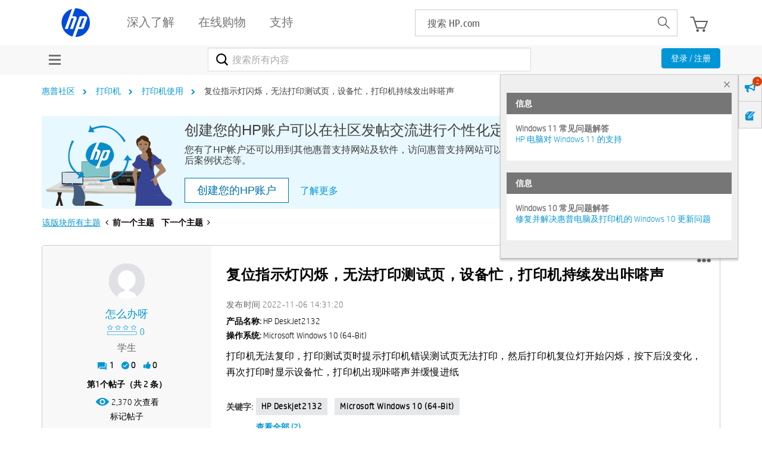

--- FILE ---
content_type: text/html; charset=UTF-8
request_url: https://h30471.www3.hp.com/t5/da-yin-ji-shi-yong-xiang-guan-wen-ti/fu-wei-zhi-shi-deng-shan-shuo-wu-fa-da-yin-ce-shi-ye-she-bei-mang-da-yin-ji-chi-xu-fa-chu-ka-da-sheng/td-p/1197453
body_size: 1911
content:
<!DOCTYPE html>
<html lang="en">
<head>
    <meta charset="utf-8">
    <meta name="viewport" content="width=device-width, initial-scale=1">
    <title></title>
    <style>
        body {
            font-family: "Arial";
        }
    </style>
    <script type="text/javascript">
    window.awsWafCookieDomainList = ['hpcn.lithium.com','h30471.www3.hp.com'];
    window.gokuProps = {
"key":"AQIDAHjcYu/GjX+QlghicBgQ/7bFaQZ+m5FKCMDnO+vTbNg96AEYu9KlIH1uFG9YYkahiRf7AAAAfjB8BgkqhkiG9w0BBwagbzBtAgEAMGgGCSqGSIb3DQEHATAeBglghkgBZQMEAS4wEQQMQ9T3cDcw+r/kDAqrAgEQgDuFtlVWMcdBTJNubbWyYnFs86RLeZ/0Xzz4PIaBvbJbUNeY6PO6NNrI91dYimekTQmv0N7nMLL7SwSdxQ==",
          "iv":"A6x+ZwCKTQAAKnzb",
          "context":"VS+1haYkNe0/oX8zZoByuCFfRgdZSXK2ZXeLYh1n0hLoU+aC+b661GKOqcs+6gPb63mCPVd8pycLGf8byz7cwN+Odif9Vgf8oXs0YiB2W0ZsV0HszRZj/GFcJDnfRikkR2lSZaxEEwdLwSTSF3hRUN+F5rTKY/e/4Cm4nyxqY+Di70UcFFAgTxrUDP/rNUmM7p6miH4GFSU+290SofIOG5Cwn8zuWBscXxRFoedkq3/LMyeORI5b/OQOUL5ZbgVIdlRpNkMeetqwZ4HdXxNtiTMhRYThvT2SC06+zQbgGCK8P79TFm98w0pTZHSqx46Jb/v1748BpQuaueOf/cygZ0oiDzJhdJb2MZ5vle7IPGPwXpBBrFnZx7bkHLHAdvhkFhIl2X1G0t8P4zYmxykOGN7LZfoMLSe8"
};
    </script>
    <script src="https://bc0439715fa6.967eb88d.us-east-2.token.awswaf.com/bc0439715fa6/984386cd7cd5/7774772a9541/challenge.js"></script>
</head>
<body>
    <div id="challenge-container"></div>
    <script type="text/javascript">
        AwsWafIntegration.saveReferrer();
        AwsWafIntegration.checkForceRefresh().then((forceRefresh) => {
            if (forceRefresh) {
                AwsWafIntegration.forceRefreshToken().then(() => {
                    window.location.reload(true);
                });
            } else {
                AwsWafIntegration.getToken().then(() => {
                    window.location.reload(true);
                });
            }
        });
    </script>
    <noscript>
        <h1>JavaScript is disabled</h1>
        In order to continue, we need to verify that you're not a robot.
        This requires JavaScript. Enable JavaScript and then reload the page.
    </noscript>
</body>
</html>